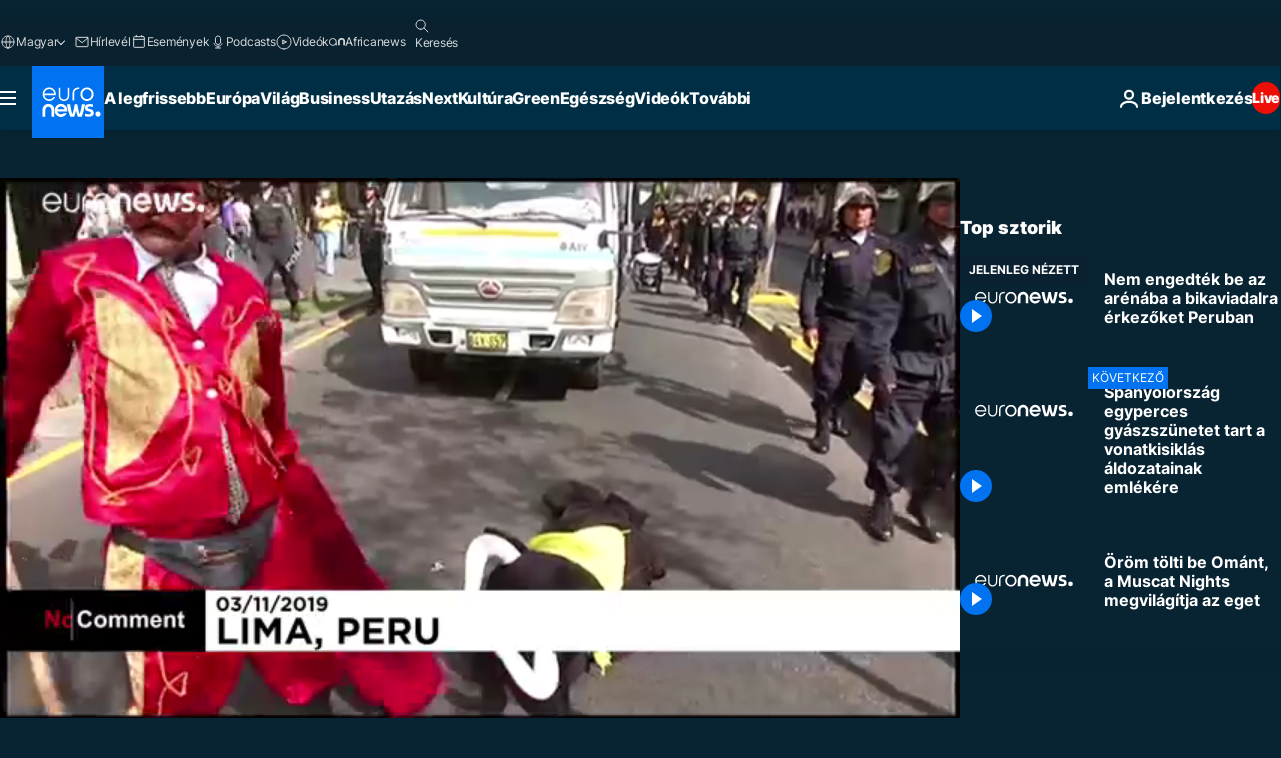

--- FILE ---
content_type: text/html; charset=UTF-8
request_url: https://hu.euronews.com/internal/video-details/919666/1
body_size: 1839
content:

<div class="b-videos-players__text o-section" id="js-replaceable-video-article-details" data-obfuscateLink="1">
    <div class="b-videos-players__headline">
          <a class="article-label" href="/nocomment" data-event="article-label">
        <span class="article-label__name">No Comment</span>
  </a>

      
<h1 class="c-article-title u-text-align--left u-padding-end-desktop-6 u-padding-1">
                                  Videók.
            
          Nem engedték be az arénába a bikaviadalra érkezőket Peruban 
  </h1>

              <ul class="c-social-share c-social-share--video js-social-share-list ">
  <li class="c-social-share__item">
        <script>
      function fbLinkClick() {
        window.open('https://www.facebook.com/share.php?u=https%3A%2F%2Fhu.euronews.com%2Fvideo%2F2019%2F11%2F04%2Fnem-engedtek-be-az-arenaba-a-bikaviadalra-erkezoket-peruban%3Futm_source%3DFacebook%26utm_medium%3DSocial&amp;title=Nem%20engedt%C3%A9k%20be%20az%20ar%C3%A9n%C3%A1ba%20a%20bikaviadalra%20%C3%A9rkez%C5%91ket%20Peruban%20','Nem%20engedt%C3%A9k%20be%20az%20ar%C3%A9n%C3%A1ba%20a%20bikaviadalra%20%C3%A9rkez%C5%91ket%20Peruban%20','width=479,height=826,titlebar=no,top='+((window.innerHeight/2) - 200)+',left='+((window.innerWidth/2) - 100));
      }
    </script>
    <noscript>
            <style>
        .js-only-en.js-obscurate {
          display: none;
        }
      </style>
      <a href="https://www.facebook.com/share.php?u=https%3A%2F%2Fhu.euronews.com%2Fvideo%2F2019%2F11%2F04%2Fnem-engedtek-be-az-arenaba-a-bikaviadalra-erkezoket-peruban%3Futm_source%3DFacebook%26utm_medium%3DSocial&amp;title=Nem%20engedt%C3%A9k%20be%20az%20ar%C3%A9n%C3%A1ba%20a%20bikaviadalra%20%C3%A9rkez%C5%91ket%20Peruban%20" target="_blank" aria-label="Oszd meg ezt a cikket a Facebook"
        onClick="window.open('https://www.facebook.com/share.php?u=https%3A%2F%2Fhu.euronews.com%2Fvideo%2F2019%2F11%2F04%2Fnem-engedtek-be-az-arenaba-a-bikaviadalra-erkezoket-peruban%3Futm_source%3DFacebook%26utm_medium%3DSocial&amp;title=Nem%20engedt%C3%A9k%20be%20az%20ar%C3%A9n%C3%A1ba%20a%20bikaviadalra%20%C3%A9rkez%C5%91ket%20Peruban%20','Nem%20engedt%C3%A9k%20be%20az%20ar%C3%A9n%C3%A1ba%20a%20bikaviadalra%20%C3%A9rkez%C5%91ket%20Peruban%20','width=479,height=826,titlebar=no,top='+((window.innerHeight/2) - 200)+',left='+((window.innerWidth/2) - 100))"
      >
              <img
      src="https://static.euronews.com/website/images/vector/social-icons/social_icon_fb.svg" width="32" height="32" alt=""
       class="c-social-share__icon"       loading="lazy"       fetchpriority="low"      >
  
      </a>
    </noscript>
    <span class="js-only-en js-obscurate" aria-label="Oszd meg ezt a cikket a Facebook" data-obscure='{"onClick":"fbLinkClick", "url":"https://www.facebook.com/share.php?u=https%3A%2F%2Fhu.euronews.com%2Fvideo%2F2019%2F11%2F04%2Fnem-engedtek-be-az-arenaba-a-bikaviadalra-erkezoket-peruban%3Futm_source%3DFacebook%26utm_medium%3DSocial&amp;title=Nem%20engedt%C3%A9k%20be%20az%20ar%C3%A9n%C3%A1ba%20a%20bikaviadalra%20%C3%A9rkez%C5%91ket%20Peruban%20", "img": "{\"class\": \"c-social-share__icon\", \"src\": \"https://static.euronews.com/website/images/vector/social-icons/social_icon_fb.svg\", \"width\":\"32\", \"height\":\"32\", \"loading\":\"lazy\", \"fetchpriority\":\"low\"}", "title":"Oszd meg ezt a cikket a Facebook", "target": "_blank", "replace": false}'
    >
            <img
      src="https://static.euronews.com/website/images/vector/social-icons/social_icon_fb.svg" width="32" height="32" alt=""
       class="c-social-share__icon"       loading="lazy"       fetchpriority="low"      >
  
    </span>
  </li>
  <li class="c-social-share__item">
        <script>
      function twLinkClick() {
        window.open('https://twitter.com/intent/tweet?text=Nem%20engedt%C3%A9k%20be%20az%20ar%C3%A9n%C3%A1ba%20a%20bikaviadalra%20%C3%A9rkez%C5%91ket%20Peruban%20&amp;url=https://hu.euronews.com/video/2019/11/04/nem-engedtek-be-az-arenaba-a-bikaviadalra-erkezoket-peruban%3Futm_source%3DTwitter%26utm_medium%3DSocial','Nem%20engedt%C3%A9k%20be%20az%20ar%C3%A9n%C3%A1ba%20a%20bikaviadalra%20%C3%A9rkez%C5%91ket%20Peruban%20','width=500,height=400,titlebar=no,top='+((window.innerHeight/2) - 200)+',left='+((window.innerWidth/2) - 100));
      }
    </script>
    <noscript>
      <a href="https://twitter.com/intent/tweet?text=Nem%20engedt%C3%A9k%20be%20az%20ar%C3%A9n%C3%A1ba%20a%20bikaviadalra%20%C3%A9rkez%C5%91ket%20Peruban%20&amp;url=https://hu.euronews.com/video/2019/11/04/nem-engedtek-be-az-arenaba-a-bikaviadalra-erkezoket-peruban%3Futm_source%3DTwitter%26utm_medium%3DSocial" target="_blank" aria-label="Oszd meg ezt a cikket a Twitter"
        onClick="window.open('https://twitter.com/intent/tweet?text=Nem%20engedt%C3%A9k%20be%20az%20ar%C3%A9n%C3%A1ba%20a%20bikaviadalra%20%C3%A9rkez%C5%91ket%20Peruban%20&amp;url=https://hu.euronews.com/video/2019/11/04/nem-engedtek-be-az-arenaba-a-bikaviadalra-erkezoket-peruban%3Futm_source%3DTwitter%26utm_medium%3DSocial','Nem%20engedt%C3%A9k%20be%20az%20ar%C3%A9n%C3%A1ba%20a%20bikaviadalra%20%C3%A9rkez%C5%91ket%20Peruban%20','width=500,height=400,titlebar=no,top='+((window.innerHeight/2) - 200)+',left='+((window.innerWidth/2) - 100))"
      >
              <img
      src="https://static.euronews.com/website/images/vector/social-icons/social_icon_twitter.svg" width="32" height="32" alt=""
       class="c-social-share__icon"       loading="lazy"       fetchpriority="low"      >
  
      </a>
    </noscript>
    <span class="js-only-en js-obscurate" aria-label="Oszd meg ezt a cikket a Twitter" data-obscure='{"onClick":"twLinkClick", "url":"https://twitter.com/intent/tweet?text=Nem%20engedt%C3%A9k%20be%20az%20ar%C3%A9n%C3%A1ba%20a%20bikaviadalra%20%C3%A9rkez%C5%91ket%20Peruban%20&amp;url=https://hu.euronews.com/video/2019/11/04/nem-engedtek-be-az-arenaba-a-bikaviadalra-erkezoket-peruban%3Futm_source%3DTwitter%26utm_medium%3DSocial", "img": "{\"class\": \"c-social-share__icon\", \"src\": \"https://static.euronews.com/website/images/vector/social-icons/social_icon_twitter.svg\", \"width\":\"32\", \"height\":\"32\", \"loading\":\"lazy\", \"fetchpriority\":\"low\"}", "title":"Oszd meg ezt a cikket a Twitter", "target": "_blank", "replace": false}'
    >
      <img class="c-social-share__icon" src="https://static.euronews.com/website/images/vector/social-icons/social_icon_twitter.svg" title="Twitter" alt="Twitter" width="32" height="32" loading="lazy" fetchpriority="low" />
    </span>
  </li>
  <li class="c-social-share__item">
        <noscript>
      <a href="mailto:?body=https://hu.euronews.com/video/2019/11/04/nem-engedtek-be-az-arenaba-a-bikaviadalra-erkezoket-peruban" aria-label="Megosztás">
              <img
      src="https://static.euronews.com/website/images/vector/social-icons/social_icon_mail_white.svg" width="22" height="22" alt=""
       class="c-social-share__icon"       loading="lazy"       fetchpriority="low"      >
  
      </a>
    </noscript>
    <span class="js-only-en js-obscurate" aria-label="Megosztás" data-obscure='{"url":"mailto:?body=https://hu.euronews.com/video/2019/11/04/nem-engedtek-be-az-arenaba-a-bikaviadalra-erkezoket-peruban", "img": "{\"class\": \"c-social-share__icon\", \"src\": \"https://static.euronews.com/website/images/vector/social-icons/social_icon_mail_white.svg\", \"width\":\"22\", \"height\":\"22\"}", "title":"Megosztás", "target": "_blank", "replace": false}'
    >
            <img
      src="https://static.euronews.com/website/images/vector/social-icons/social_icon_mail_white.svg" width="22" height="22" alt=""
       class="c-social-share__icon"       loading="lazy"       fetchpriority="low"      >
  
    </span>
  </li>
  <li class="c-social-share__item js-tooltip c-tooltip" aria-label="Másolja a cikk videójának embed-kódját">
          <img
      src="https://static.euronews.com/website/images/vector/social-icons/social_icon_copy_link.svg" width="16" height="16" alt=""
       class="c-social-share__icon"       loading="lazy"       fetchpriority="low"      >
  
    <div class="c-tooltip__wrapper">
      <div class="c-tooltip__content">
        <div class="c-tooltip__title">
          Másolja a cikk videójának embed-kódját
        </div>
        <div class="c-tooltip__text">
          <input class="c-tooltip__input js-copyInput" value="https://hu.euronews.com/video/2019/11/04/nem-engedtek-be-az-arenaba-a-bikaviadalra-erkezoket-peruban">
          <button class="c-tooltip__btn js-copybtn">Másolás</button>
        </div>
      </div>
    </div>
  </li>
  <li class="c-social-share__item js-tooltip c-tooltip">
          <img
      src="https://static.euronews.com/website/images/vector/social-icons/euronews_icons_embed.svg" width="24" height="24" alt=""
       class="c-social-share__icon"       loading="lazy"       fetchpriority="low"      >
  
    <div class="c-tooltip__wrapper">
      <div class="c-tooltip__content">
        <div class="c-tooltip__title">
          Másolja a cikk videójának embed-kódját
        </div>
        <div class="c-tooltip__text">
          <input class="c-tooltip__input js-copyInput"
                  value="https://hu.euronews.com/embed/919666">
          <button class="c-tooltip__btn js-copybtn">Másolás</button>
        </div>
      </div>
    </div>
  </li>
</ul>

          </div>
    <div class="b-videos-players__content">
      <div class="b-videos-players__date-disclaimer">
                  <div class="b-videos-players__date u-margin-y-1" data-timestamp="1572880993">
              A legfrissebb fejlemények: <time datetime="2019-11-04 16:23:16 +01:00">04/11/2019 - 16:23 CET</time>
          </div>
                      </div>
      <div class="b-videos-players__summary-box ">              <h2 class="summary summary--has-content-limited js-video-description">Néhány tüntető elállta azok útját, akik be akartak lépni a bikaviadalra használt arénába, ebből lökdösődés alakult ki. A bikaviadalok ellenzői szerint ez a sport szenvedést okoz az állatoknak, akiket elősör felpiszkálnak, majd leölnek a matadorok.</h2>
              <button class="c-cta js-read-more">
                &hellip; Még több tartalom
              </button>
              <div class="b-videos-players__rest-of-text js-rest-of-text">
                  <div class="c-article-content" style="--widget_related_list_trans: 'Kapcsolódó cikkünk';">
                                                              <p>**Több százan követelték vasárnap a perui fővárosban, hogy vessenek véget a bikaviadaloknak. Az ország legpatinásabb bikaviadal-eseménye, a Feria Taurina del Senor de los Milagros a héten kezdődött. **</p>
<p>Néhány tüntető elállta azok útját, akik be akartak lépni a bikaviadalra használt arénába, ebből lökdösődés alakult ki. A bikaviadalok ellenzői szerint ez a sport szenvedést okoz az állatoknak, akiket elősör felpiszkálnak, majd leölnek a matadorok. </p>
<p>Dél-Amerikában a spanyolok és portugálok vezették be a bikaviadalt.</p>

                                      </div>
                                        <div class="b-videos-players__tags">
                            <ul id="adb-article-tags" class="c-tags-list">
          
              <li class="c-tags-list__item">
                                <a
    href="/tag/bikaviadal"
     aria-label="További cikkek megtekintése a bikaviadal címkéről"     class="c-cta"
          >
    bikaviadal
  </a>

        </li>
                
              <li class="c-tags-list__item">
                                <a
    href="/tag/tuntetes"
     aria-label="További cikkek megtekintése a Tüntetés címkéről"     class="c-cta"
          >
    Tüntetés
  </a>

        </li>
                
              <li class="c-tags-list__item">
                                <a
    href="/tag/tiltakozok"
     aria-label="További cikkek megtekintése a tiltakozók címkéről"     class="c-cta"
          >
    tiltakozók
  </a>

        </li>
            </ul>
</div>
                                </div>
                </div>
    </div>
</div>
